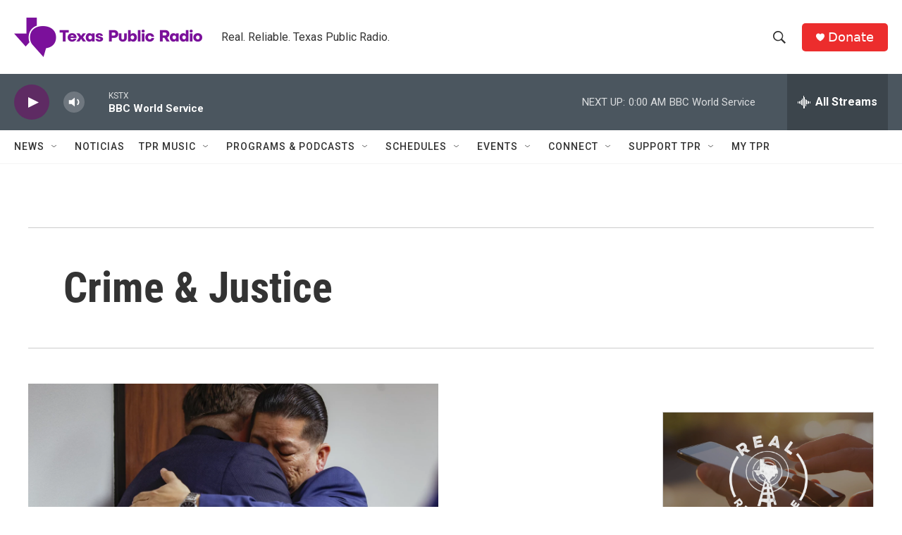

--- FILE ---
content_type: text/html; charset=utf-8
request_url: https://www.google.com/recaptcha/api2/aframe
body_size: 265
content:
<!DOCTYPE HTML><html><head><meta http-equiv="content-type" content="text/html; charset=UTF-8"></head><body><script nonce="0oAoh3Ro5JE1eYy9Z9yLsg">/** Anti-fraud and anti-abuse applications only. See google.com/recaptcha */ try{var clients={'sodar':'https://pagead2.googlesyndication.com/pagead/sodar?'};window.addEventListener("message",function(a){try{if(a.source===window.parent){var b=JSON.parse(a.data);var c=clients[b['id']];if(c){var d=document.createElement('img');d.src=c+b['params']+'&rc='+(localStorage.getItem("rc::a")?sessionStorage.getItem("rc::b"):"");window.document.body.appendChild(d);sessionStorage.setItem("rc::e",parseInt(sessionStorage.getItem("rc::e")||0)+1);localStorage.setItem("rc::h",'1769054699376');}}}catch(b){}});window.parent.postMessage("_grecaptcha_ready", "*");}catch(b){}</script></body></html>